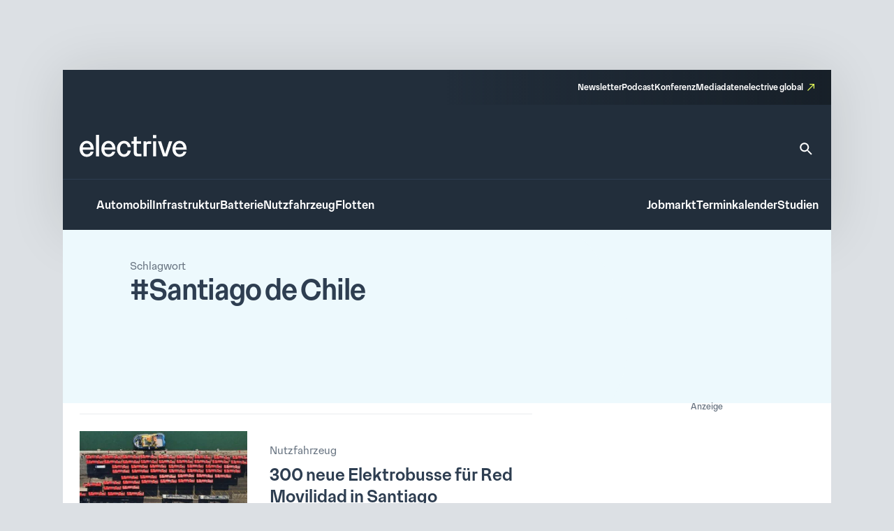

--- FILE ---
content_type: text/html; charset=UTF-8
request_url: https://www.electrive.net/tag/santiago-de-chile/
body_size: 15764
content:
<!doctype html><html lang="de" prefix="og: https://ogp.me/ns#"><head><meta charset="UTF-8">
<!--[if IE]><meta http-equiv="X-UA-Compatible" content="IE=edge,chrome=1"><![endif]--><meta name="viewport" content="width=device-width,initial-scale=1.0"><style>img:is([sizes="auto" i], [sizes^="auto," i]) { contain-intrinsic-size: 3000px 1500px }</style><title>Santiago de Chile Archives - electrive.net</title><meta name="robots" content="follow, noindex"/><meta property="og:locale" content="de_DE" /><meta property="og:type" content="article" /><meta property="og:title" content="Santiago de Chile Archives - electrive.net" /><meta property="og:url" content="https://www.electrive.net/tag/santiago-de-chile/" /><meta property="og:site_name" content="electrive.net" /><meta property="og:image" content="https://www.electrive.net/media/2023/09/cropped-electrive-reduced-logo-800x800px.png" /><meta property="og:image:secure_url" content="https://www.electrive.net/media/2023/09/cropped-electrive-reduced-logo-800x800px.png" /><meta property="og:image:width" content="512" /><meta property="og:image:height" content="512" /><meta property="og:image:type" content="image/png" /><meta name="twitter:card" content="summary_large_image" /><meta name="twitter:title" content="Santiago de Chile Archives - electrive.net" /><meta name="twitter:image" content="https://www.electrive.net/media/2023/09/cropped-electrive-reduced-logo-800x800px.png" /><meta name="twitter:label1" content="Beiträge" /><meta name="twitter:data1" content="16" /> <script type="application/ld+json" class="rank-math-schema-pro">{"@context":"https://schema.org","@graph":[{"@type":"Organization","@id":"https://www.electrive.net/#organization","name":"electrive"},{"@type":"WebSite","@id":"https://www.electrive.net/#website","url":"https://www.electrive.net","name":"electrive.net","publisher":{"@id":"https://www.electrive.net/#organization"},"inLanguage":"de"},{"@type":"CollectionPage","@id":"https://www.electrive.net/tag/santiago-de-chile/#webpage","url":"https://www.electrive.net/tag/santiago-de-chile/","name":"Santiago de Chile Archives - electrive.net","isPartOf":{"@id":"https://www.electrive.net/#website"},"inLanguage":"de"}]}</script> <link rel="alternate" type="application/rss+xml" title="electrive.net &raquo; Santiago de Chile Schlagwort-Feed" href="https://www.electrive.net/tag/santiago-de-chile/feed/" /><link data-optimized="1" rel='stylesheet' id='reset-css' href='https://www.electrive.net/wp-content/litespeed/css/681136245267c94b9cc7d25d946de54b.css?ver=de54b' media='all' /><link data-optimized="1" rel='stylesheet' id='wp-block-library-css' href='https://www.electrive.net/wp-content/litespeed/css/452e44df862b1dd0a3ed540f469edd8d.css?ver=edd8d' media='all' /><style id='filebird-block-filebird-gallery-style-inline-css'>ul.filebird-block-filebird-gallery{margin:auto!important;padding:0!important;width:100%}ul.filebird-block-filebird-gallery.layout-grid{display:grid;grid-gap:20px;align-items:stretch;grid-template-columns:repeat(var(--columns),1fr);justify-items:stretch}ul.filebird-block-filebird-gallery.layout-grid li img{border:1px solid #ccc;box-shadow:2px 2px 6px 0 rgba(0,0,0,.3);height:100%;max-width:100%;-o-object-fit:cover;object-fit:cover;width:100%}ul.filebird-block-filebird-gallery.layout-masonry{-moz-column-count:var(--columns);-moz-column-gap:var(--space);column-gap:var(--space);-moz-column-width:var(--min-width);columns:var(--min-width) var(--columns);display:block;overflow:auto}ul.filebird-block-filebird-gallery.layout-masonry li{margin-bottom:var(--space)}ul.filebird-block-filebird-gallery li{list-style:none}ul.filebird-block-filebird-gallery li figure{height:100%;margin:0;padding:0;position:relative;width:100%}ul.filebird-block-filebird-gallery li figure figcaption{background:linear-gradient(0deg,rgba(0,0,0,.7),rgba(0,0,0,.3) 70%,transparent);bottom:0;box-sizing:border-box;color:#fff;font-size:.8em;margin:0;max-height:100%;overflow:auto;padding:3em .77em .7em;position:absolute;text-align:center;width:100%;z-index:2}ul.filebird-block-filebird-gallery li figure figcaption a{color:inherit}</style><link data-optimized="1" rel='stylesheet' id='base-site-header-logo-css' href='https://www.electrive.net/wp-content/litespeed/css/f180f608d5809978470f4737e5b09e84.css?ver=09e84' media='all' /><link data-optimized="1" rel='stylesheet' id='base-site-header-menu-main-css' href='https://www.electrive.net/wp-content/litespeed/css/7dbd82a600d5bc86a5d12afad8d93aaf.css?ver=93aaf' media='all' /><link data-optimized="1" rel='stylesheet' id='base-site-header-menu-meta-css' href='https://www.electrive.net/wp-content/litespeed/css/16569607bbed5a40aae9a051ba72ee30.css?ver=2ee30' media='all' /><link data-optimized="1" rel='stylesheet' id='base-site-header-menu-popout-css' href='https://www.electrive.net/wp-content/litespeed/css/1ed881cc7b231860d49360d1c6fff9c3.css?ver=ff9c3' media='all' /><link data-optimized="1" rel='stylesheet' id='base-site-header-menu-secondary-css' href='https://www.electrive.net/wp-content/litespeed/css/abe20013e9f8054c86d32bd612f75deb.css?ver=75deb' media='all' /><link data-optimized="1" rel='stylesheet' id='base-site-header-overlay-trigger-css' href='https://www.electrive.net/wp-content/litespeed/css/8d494f3e8b0ba51d99e420506018c2bd.css?ver=8c2bd' media='all' /><link data-optimized="1" rel='stylesheet' id='module-base-site-header-css' href='https://www.electrive.net/wp-content/litespeed/css/fb63f4fba7fd46db18a8093dd0bc8db5.css?ver=c8db5' media='all' /><link data-optimized="1" rel='stylesheet' id='module-base-slick-library-css' href='https://www.electrive.net/wp-content/litespeed/css/61f7da6cfe2744055827979feb32f612.css?ver=2f612' media='all' /><link data-optimized="1" rel='stylesheet' id='module-button-css' href='https://www.electrive.net/wp-content/litespeed/css/e78ff1a17bf676e85e86de05720fda50.css?ver=fda50' media='all' /><link data-optimized="1" rel='stylesheet' id='module-faq-css' href='https://www.electrive.net/wp-content/litespeed/css/3822e8735828625d479596abb740ce94.css?ver=0ce94' media='all' /><link data-optimized="1" rel='stylesheet' id='module-gallery-css' href='https://www.electrive.net/wp-content/litespeed/css/9e7ba9955f7f9cb3a003e392d6247d29.css?ver=47d29' media='all' /><link data-optimized="1" rel='stylesheet' id='module-image-css' href='https://www.electrive.net/wp-content/litespeed/css/da02353c53083f6cd1614056e8ef35a0.css?ver=f35a0' media='all' /><link data-optimized="1" rel='stylesheet' id='theme-module-ad-spaces-css' href='https://www.electrive.net/wp-content/litespeed/css/a2521d8eb1b2896318404376d64dcdcc.css?ver=dcdcc' media='all' /><link data-optimized="1" rel='stylesheet' id='theme-module-blocks-css' href='https://www.electrive.net/wp-content/litespeed/css/8aac8c5168ed2e3229229751a3c64ccb.css?ver=64ccb' media='all' /><link data-optimized="1" rel='stylesheet' id='theme-module-events-css' href='https://www.electrive.net/wp-content/litespeed/css/9a7f33509e0c4e2c9fbb0c2f7eab3737.css?ver=b3737' media='all' /><link data-optimized="1" rel='stylesheet' id='theme-module-feedback-css' href='https://www.electrive.net/wp-content/litespeed/css/3e30514a56c4a13d3c41553c989b9d84.css?ver=b9d84' media='all' /><link data-optimized="1" rel='stylesheet' id='theme-module-footer-css' href='https://www.electrive.net/wp-content/litespeed/css/90f929457c6cfbae67eec07f0f93b176.css?ver=3b176' media='all' /><link data-optimized="1" rel='stylesheet' id='theme-module-header-css' href='https://www.electrive.net/wp-content/litespeed/css/e05f3679ce894eb0f5c48867fe9c8c36.css?ver=c8c36' media='all' /><link data-optimized="1" rel='stylesheet' id='theme-module-home-css' href='https://www.electrive.net/wp-content/litespeed/css/6c3a373a2a589c7d8938656c4a50c76f.css?ver=0c76f' media='all' /><link data-optimized="1" rel='stylesheet' id='theme-module-jobs-css' href='https://www.electrive.net/wp-content/litespeed/css/406f61766d22e5d074ea2d93abeccebc.css?ver=ccebc' media='all' /><link data-optimized="1" rel='stylesheet' id='theme-module-module-advanced-search-custom-css' href='https://www.electrive.net/wp-content/litespeed/css/81b7b6f4d27b61399f94e0a4c38cbba7.css?ver=cbba7' media='all' /><link data-optimized="1" rel='stylesheet' id='theme-module-module-faq-css' href='https://www.electrive.net/wp-content/litespeed/css/469db2449754c25e87d3acc98dd66d17.css?ver=66d17' media='all' /><link data-optimized="1" rel='stylesheet' id='theme-module-module-gallery-css' href='https://www.electrive.net/wp-content/litespeed/css/9c51ee2c96852a110b6bb04379a041ce.css?ver=041ce' media='all' /><link data-optimized="1" rel='stylesheet' id='theme-module-module-image-css' href='https://www.electrive.net/wp-content/litespeed/css/7ce90c769845ba9935e5595d7a150f0b.css?ver=50f0b' media='all' /><link data-optimized="1" rel='stylesheet' id='theme-module-module-richtext-css' href='https://www.electrive.net/wp-content/litespeed/css/e0751a6e8541c892435426ce93f260e5.css?ver=260e5' media='all' /><link data-optimized="1" rel='stylesheet' id='theme-module-newsletter-css' href='https://www.electrive.net/wp-content/litespeed/css/4c20f005d23da762cb2e80804bd9436f.css?ver=9436f' media='all' /><link data-optimized="1" rel='stylesheet' id='theme-module-newsletter-builder-css' href='https://www.electrive.net/wp-content/litespeed/css/d04f3d01058576f7d6cd28c6f6344d42.css?ver=44d42' media='all' /><link data-optimized="1" rel='stylesheet' id='theme-module-next-reads-css' href='https://www.electrive.net/wp-content/litespeed/css/4b107635840d637ff03f93fbf4b9af27.css?ver=9af27' media='all' /><link data-optimized="1" rel='stylesheet' id='theme-module-pages-css' href='https://www.electrive.net/wp-content/litespeed/css/d172b2c20f9ae1ed7969c081745a50f0.css?ver=a50f0' media='all' /><link data-optimized="1" rel='stylesheet' id='theme-module-posts-css' href='https://www.electrive.net/wp-content/litespeed/css/2c94e85e19e979ec57fed23a6484552b.css?ver=4552b' media='all' /><link data-optimized="1" rel='stylesheet' id='theme-module-studies-css' href='https://www.electrive.net/wp-content/litespeed/css/6e45727714a0da00f4e2acc1ccb62bec.css?ver=62bec' media='all' /><link data-optimized="1" rel='stylesheet' id='theme-module-table-css' href='https://www.electrive.net/wp-content/litespeed/css/ea7e5af74f2ccb122f264117ed034959.css?ver=34959' media='all' /><link data-optimized="1" rel='stylesheet' id='theme-module-events-submodule-teaser-css' href='https://www.electrive.net/wp-content/litespeed/css/8c2657afd17f71f75d4ab7e5b0c0c1fb.css?ver=0c1fb' media='all' /><link data-optimized="1" rel='stylesheet' id='theme-module-jobs-submodule-teaser-css' href='https://www.electrive.net/wp-content/litespeed/css/4d846e807e5da9ebc1034340c2cdcf56.css?ver=dcf56' media='all' /><link data-optimized="1" rel='stylesheet' id='theme-module-pages-submodule-live-css' href='https://www.electrive.net/wp-content/litespeed/css/dcdd6b220bf084bce47d55089cdc8e37.css?ver=c8e37' media='all' /><link data-optimized="1" rel='stylesheet' id='theme-module-pages-submodule-podcast-css' href='https://www.electrive.net/wp-content/litespeed/css/5b8e2ee4e88bb3c59d003dbb733aaae6.css?ver=aaae6' media='all' /><link data-optimized="1" rel='stylesheet' id='theme-module-posts-submodule-archive-css' href='https://www.electrive.net/wp-content/litespeed/css/d19cd169c796efe573f096bc8f646383.css?ver=46383' media='all' /><link data-optimized="1" rel='stylesheet' id='theme-module-posts-submodule-comments-css' href='https://www.electrive.net/wp-content/litespeed/css/4962e73ffcd0c9b0d75f10ba00ee8ae4.css?ver=e8ae4' media='all' /><link data-optimized="1" rel='stylesheet' id='theme-module-posts-submodule-sidebar-css' href='https://www.electrive.net/wp-content/litespeed/css/b4585a5e0225ff22b6181bb26f699967.css?ver=99967' media='all' /><link data-optimized="1" rel='stylesheet' id='theme-module-posts-submodule-single-css' href='https://www.electrive.net/wp-content/litespeed/css/c0240861fe3aeb930aab788afc7c2792.css?ver=c2792' media='all' /><link data-optimized="1" rel='stylesheet' id='theme-module-posts-submodule-teaser-css' href='https://www.electrive.net/wp-content/litespeed/css/6eb7c2070d85a99c401449f743a7ecb5.css?ver=7ecb5' media='all' /><link data-optimized="1" rel='stylesheet' id='theme-module-posts-submodule-video-player-css' href='https://www.electrive.net/wp-content/litespeed/css/66e5e28eacdb37657931173710dceb7a.css?ver=ceb7a' media='all' /><link data-optimized="1" rel='stylesheet' id='theme-module-seopress-submodule-breadcrumbs-css' href='https://www.electrive.net/wp-content/litespeed/css/48d93e52f7a5d26f84df42f311a43f36.css?ver=43f36' media='all' /><link data-optimized="1" rel='stylesheet' id='theme-module-studies-submodule-teaser-css' href='https://www.electrive.net/wp-content/litespeed/css/c12623eaff59be7f499a56f4ab552bd3.css?ver=52bd3' media='all' /><link data-optimized="1" rel='stylesheet' id='theme-module-theme-components-submodule-interactions-css' href='https://www.electrive.net/wp-content/litespeed/css/f251ceca04719dad7081c8190b7df075.css?ver=df075' media='all' /><link data-optimized="1" rel='stylesheet' id='theme-module-theme-components-submodule-pagination-css' href='https://www.electrive.net/wp-content/litespeed/css/dc64170587fa020414b8508a1e9314e1.css?ver=314e1' media='all' /><link data-optimized="1" rel='stylesheet' id='theme-module-theme-components-submodule-snackbar-css' href='https://www.electrive.net/wp-content/litespeed/css/546d0b8a73ed3719f45e2e9286b847ae.css?ver=847ae' media='all' /><link data-optimized="1" rel='stylesheet' id='theme-module-theme-components-submodule-tooltip-css' href='https://www.electrive.net/wp-content/litespeed/css/2cc7d0f07fd6bc21bb4a26c2e65a13fb.css?ver=a13fb' media='all' /><link data-optimized="1" rel='stylesheet' id='theme-module-theme-submodule-block-layout-css' href='https://www.electrive.net/wp-content/litespeed/css/e0c36266bcd07ee52daec1b8c58cb847.css?ver=cb847' media='all' /><link data-optimized="1" rel='stylesheet' id='theme-module-theme-submodule-block-spacing-css' href='https://www.electrive.net/wp-content/litespeed/css/8a81b37bedc3e385e0511a01ca073b17.css?ver=73b17' media='all' /><link data-optimized="1" rel='stylesheet' id='theme-style-css' href='https://www.electrive.net/wp-content/litespeed/css/7e7f6b5b9eb91e9c990dff435ba21083.css?ver=21083' media='all' /><link data-optimized="1" rel='stylesheet' id='print-css' href='https://www.electrive.net/wp-content/litespeed/css/f3630c1e6c48fcdcb9caf4fafaaa3453.css?ver=a3453' media='print' /><link data-optimized="1" rel='stylesheet' id='variables-css' href='https://www.electrive.net/wp-content/litespeed/css/53e49f79c8796798c5b3338f19bce71b.css?ver=ce71b' media='all' /> <script>window.gdprAppliesGlobally=true;if(!("cmp_id" in window)||window.cmp_id<1){window.cmp_id=0}if(!("cmp_cdid" in window)){window.cmp_cdid="80e80aab21047"}if(!("cmp_params" in window)){window.cmp_params=""}if(!("cmp_host" in window)){window.cmp_host="delivery.consentmanager.net"}if(!("cmp_cdn" in window)){window.cmp_cdn="cdn.consentmanager.net"}if(!("cmp_proto" in window)){window.cmp_proto="https:"}if(!("cmp_codesrc" in window)){window.cmp_codesrc="10"}window.cmp_getsupportedLangs=function(){var b=["DE","EN","FR","IT","NO","DA","FI","ES","PT","RO","BG","ET","EL","GA","HR","LV","LT","MT","NL","PL","SV","SK","SL","CS","HU","RU","SR","ZH","TR","UK","AR","BS"];if("cmp_customlanguages" in window){for(var a=0;a<window.cmp_customlanguages.length;a++){b.push(window.cmp_customlanguages[a].l.toUpperCase())}}return b};window.cmp_getRTLLangs=function(){var a=["AR"];if("cmp_customlanguages" in window){for(var b=0;b<window.cmp_customlanguages.length;b++){if("r" in window.cmp_customlanguages[b]&&window.cmp_customlanguages[b].r){a.push(window.cmp_customlanguages[b].l)}}}return a};window.cmp_getlang=function(j){if(typeof(j)!="boolean"){j=true}if(j&&typeof(cmp_getlang.usedlang)=="string"&&cmp_getlang.usedlang!==""){return cmp_getlang.usedlang}var g=window.cmp_getsupportedLangs();var c=[];var f=location.hash;var e=location.search;var a="languages" in navigator?navigator.languages:[];if(f.indexOf("cmplang=")!=-1){c.push(f.substr(f.indexOf("cmplang=")+8,2).toUpperCase())}else{if(e.indexOf("cmplang=")!=-1){c.push(e.substr(e.indexOf("cmplang=")+8,2).toUpperCase())}else{if("cmp_setlang" in window&&window.cmp_setlang!=""){c.push(window.cmp_setlang.toUpperCase())}else{if(a.length>0){for(var d=0;d<a.length;d++){c.push(a[d])}}}}}if("language" in navigator){c.push(navigator.language)}if("userLanguage" in navigator){c.push(navigator.userLanguage)}var h="";for(var d=0;d<c.length;d++){var b=c[d].toUpperCase();if(g.indexOf(b)!=-1){h=b;break}if(b.indexOf("-")!=-1){b=b.substr(0,2)}if(g.indexOf(b)!=-1){h=b;break}}if(h==""&&typeof(cmp_getlang.defaultlang)=="string"&&cmp_getlang.defaultlang!==""){return cmp_getlang.defaultlang}else{if(h==""){h="EN"}}h=h.toUpperCase();return h};(function(){var n=document;var p=n.getElementsByTagName;var q=window;var f="";var b="_en";if("cmp_getlang" in q){f=q.cmp_getlang().toLowerCase();if("cmp_customlanguages" in q){for(var h=0;h<q.cmp_customlanguages.length;h++){if(q.cmp_customlanguages[h].l.toUpperCase()==f.toUpperCase()){f="en";break}}}b="_"+f}function g(i,e){var t="";i+="=";var s=i.length;var d=location;if(d.hash.indexOf(i)!=-1){t=d.hash.substr(d.hash.indexOf(i)+s,9999)}else{if(d.search.indexOf(i)!=-1){t=d.search.substr(d.search.indexOf(i)+s,9999)}else{return e}}if(t.indexOf("&")!=-1){t=t.substr(0,t.indexOf("&"))}return t}var j=("cmp_proto" in q)?q.cmp_proto:"https:";if(j!="http:"&&j!="https:"){j="https:"}var k=("cmp_ref" in q)?q.cmp_ref:location.href;var r=n.createElement("script");r.setAttribute("data-cmp-ab","1");var c=g("cmpdesign","cmp_design" in q?q.cmp_design:"");var a=g("cmpregulationkey","cmp_regulationkey" in q?q.cmp_regulationkey:"");var o=g("cmpatt","cmp_att" in q?q.cmp_att:"");r.src=j+"//"+q.cmp_host+"/delivery/cmp.php?"+("cmp_id" in q&&q.cmp_id>0?"id="+q.cmp_id:"")+("cmp_cdid" in q?"&cdid="+q.cmp_cdid:"")+"&h="+encodeURIComponent(k)+(c!=""?"&cmpdesign="+encodeURIComponent(c):"")+(a!=""?"&cmpregulationkey="+encodeURIComponent(a):"")+(o!=""?"&cmpatt="+encodeURIComponent(o):"")+("cmp_params" in q?"&"+q.cmp_params:"")+(n.cookie.length>0?"&__cmpfcc=1":"")+"&l="+f.toLowerCase()+"&o="+(new Date()).getTime();r.type="text/javascript";r.async=true;if(n.currentScript&&n.currentScript.parentElement){n.currentScript.parentElement.appendChild(r)}else{if(n.body){n.body.appendChild(r)}else{var m=p("body");if(m.length==0){m=p("div")}if(m.length==0){m=p("span")}if(m.length==0){m=p("ins")}if(m.length==0){m=p("script")}if(m.length==0){m=p("head")}if(m.length>0){m[0].appendChild(r)}}}var r=n.createElement("script");r.src=j+"//"+q.cmp_cdn+"/delivery/js/cmp"+b+".min.js";r.type="text/javascript";r.setAttribute("data-cmp-ab","1");r.async=true;if(n.currentScript&&n.currentScript.parentElement){n.currentScript.parentElement.appendChild(r)}else{if(n.body){n.body.appendChild(r)}else{var m=p("body");if(m.length==0){m=p("div")}if(m.length==0){m=p("span")}if(m.length==0){m=p("ins")}if(m.length==0){m=p("script")}if(m.length==0){m=p("head")}if(m.length>0){m[0].appendChild(r)}}}})();window.cmp_addFrame=function(b){if(!window.frames[b]){if(document.body){var a=document.createElement("iframe");a.style.cssText="display:none";if("cmp_cdn" in window&&"cmp_ultrablocking" in window&&window.cmp_ultrablocking>0){a.src="//"+window.cmp_cdn+"/delivery/empty.html"}a.name=b;document.body.appendChild(a)}else{window.setTimeout(window.cmp_addFrame,10,b)}}};window.cmp_rc=function(h){var b=document.cookie;var f="";var d=0;while(b!=""&&d<100){d++;while(b.substr(0,1)==" "){b=b.substr(1,b.length)}var g=b.substring(0,b.indexOf("="));if(b.indexOf(";")!=-1){var c=b.substring(b.indexOf("=")+1,b.indexOf(";"))}else{var c=b.substr(b.indexOf("=")+1,b.length)}if(h==g){f=c}var e=b.indexOf(";")+1;if(e==0){e=b.length}b=b.substring(e,b.length)}return(f)};window.cmp_stub=function(){var a=arguments;__cmp.a=__cmp.a||[];if(!a.length){return __cmp.a}else{if(a[0]==="ping"){if(a[1]===2){a[2]({gdprApplies:gdprAppliesGlobally,cmpLoaded:false,cmpStatus:"stub",displayStatus:"hidden",apiVersion:"2.0",cmpId:31},true)}else{a[2](false,true)}}else{if(a[0]==="getUSPData"){a[2]({version:1,uspString:window.cmp_rc("")},true)}else{if(a[0]==="getTCData"){__cmp.a.push([].slice.apply(a))}else{if(a[0]==="addEventListener"||a[0]==="removeEventListener"){__cmp.a.push([].slice.apply(a))}else{if(a.length==4&&a[3]===false){a[2]({},false)}else{__cmp.a.push([].slice.apply(a))}}}}}}};window.cmp_gppstub=function(){var a=arguments;__gpp.q=__gpp.q||[];if(!a.length){return __gpp.q}var g=a[0];var f=a.length>1?a[1]:null;var e=a.length>2?a[2]:null;if(g==="ping"){return{gppVersion:"1.0",cmpStatus:"stub",cmpDisplayStatus:"hidden",apiSupport:["tcfeuv2","tcfva","usnat"],currentAPI:"",cmpId:31}}else{if(g==="addEventListener"){__gpp.e=__gpp.e||[];if(!("lastId" in __gpp)){__gpp.lastId=0}__gpp.lastId++;var c=__gpp.lastId;__gpp.e.push({id:c,callback:f});return{eventName:"listenerRegistered",listenerId:c,data:true,pingData:{gppVersion:"1.0",cmpStatus:"stub",cmpDisplayStatus:"hidden",apiSupport:[],currentAPI:"",cmpId:31}}}else{if(g==="removeEventListener"){var h=false;__gpp.e=__gpp.e||[];for(var d=0;d<__gpp.e.length;d++){if(__gpp.e[d].id==e){__gpp.e[d].splice(d,1);h=true;break}}return{eventName:"listenerRemoved",listenerId:e,data:h}}else{if(g==="hasSection"||g==="getSection"||g==="getField"||g==="getGPPString"){return null}else{__gpp.q.push([].slice.apply(a))}}}}};window.cmp_msghandler=function(d){var a=typeof d.data==="string";try{var c=a?JSON.parse(d.data):d.data}catch(f){var c=null}if(typeof(c)==="object"&&c!==null&&"__cmpCall" in c){var b=c.__cmpCall;window.__cmp(b.command,b.parameter,function(h,g){var e={__cmpReturn:{returnValue:h,success:g,callId:b.callId}};d.source.postMessage(a?JSON.stringify(e):e,"*")})}if(typeof(c)==="object"&&c!==null&&"__uspapiCall" in c){var b=c.__uspapiCall;window.__uspapi(b.command,b.version,function(h,g){var e={__uspapiReturn:{returnValue:h,success:g,callId:b.callId}};d.source.postMessage(a?JSON.stringify(e):e,"*")})}if(typeof(c)==="object"&&c!==null&&"__tcfapiCall" in c){var b=c.__tcfapiCall;window.__tcfapi(b.command,b.version,function(h,g){var e={__tcfapiReturn:{returnValue:h,success:g,callId:b.callId}};d.source.postMessage(a?JSON.stringify(e):e,"*")},b.parameter)}if(typeof(c)==="object"&&c!==null&&"__gppCall" in c){var b=c.__gppCall;window.__gpp(b.command,function(h,g){var e={__gppReturn:{returnValue:h,success:g,callId:b.callId}};d.source.postMessage(a?JSON.stringify(e):e,"*")},b.parameter,"version" in b?b.version:1)}};window.cmp_setStub=function(a){if(!(a in window)||(typeof(window[a])!=="function"&&typeof(window[a])!=="object"&&(typeof(window[a])==="undefined"||window[a]!==null))){window[a]=window.cmp_stub;window[a].msgHandler=window.cmp_msghandler;window.addEventListener("message",window.cmp_msghandler,false)}};window.cmp_setGppStub=function(a){if(!(a in window)||(typeof(window[a])!=="function"&&typeof(window[a])!=="object"&&(typeof(window[a])==="undefined"||window[a]!==null))){window[a]=window.cmp_gppstub;window[a].msgHandler=window.cmp_msghandler;window.addEventListener("message",window.cmp_msghandler,false)}};window.cmp_addFrame("__cmpLocator");if(!("cmp_disableusp" in window)||!window.cmp_disableusp){window.cmp_addFrame("__uspapiLocator")}if(!("cmp_disabletcf" in window)||!window.cmp_disabletcf){window.cmp_addFrame("__tcfapiLocator")}if(!("cmp_disablegpp" in window)||!window.cmp_disablegpp){window.cmp_addFrame("__gppLocator")}window.cmp_setStub("__cmp");if(!("cmp_disabletcf" in window)||!window.cmp_disabletcf){window.cmp_setStub("__tcfapi")}if(!("cmp_disableusp" in window)||!window.cmp_disableusp){window.cmp_setStub("__uspapi")}if(!("cmp_disablegpp" in window)||!window.cmp_disablegpp){window.cmp_setGppStub("__gpp")};</script><link rel="https://api.w.org/" href="https://www.electrive.net/wp-json/" /><link rel="alternate" title="JSON" type="application/json" href="https://www.electrive.net/wp-json/wp/v2/tags/10122" />
 <script data-cmp-ab="1" type="text/javascript">// var et_pagename = "";
        // var et_areas = "";</script> <script
        data-cmp-ab="1"
        id="_etLoader"
        type="text/javascript"
        charset="UTF-8"
        data-block-cookies="true"
        data-secure-code="5Hmv8K"
        src="//code.etracker.com/code/e.js"
        async></script>  <script
        async
        type="text/plain"
        class="cmplazyload"
        data-cmp-block="contentpass"
        data-cmp-purpose="c52"
        data-cmp-src="https://securepubads.g.doubleclick.net/tag/js/gpt.js" ></script> <script
        async
        type="text/plain"
        class="cmplazyload"
        data-cmp-block="contentpass"
        data-cmp-purpose="c52"
        data-cmp-src="https://tags.refinery89.com/electrivenet.js" ></script> <script>window.googletag = window.googletag || {cmd: []};
  googletag.cmd.push(function() {
    googletag.defineSlot('/21776436690/Homepage_Top', [[1125, 90], [728, 90]], 'div-gpt-ad-1694424186027-0').addService(googletag.pubads());
    googletag.defineSlot('/21776436690/AllPages_Skyscraper_links', [[160, 600], [120, 600]], 'div-gpt-ad-1694424270255-0').addService(googletag.pubads());
    googletag.defineSlot('/21776436690/AllPages_Skyscraper_rechts', [[120, 600], [160, 600]], 'div-gpt-ad-1694424328100-0').addService(googletag.pubads());
    googletag.defineSlot('/21776436690/Seitenspalte_1', [300, 250], 'div-gpt-ad-1694424417974-0').addService(googletag.pubads());
    googletag.defineSlot('/21776436690/Content_1', [[300, 450], [500, 400], [970, 250], [300, 250], [728, 90]], 'div-gpt-ad-1694424470664-0').addService(googletag.pubads());
    googletag.defineSlot('/21776436690/Content_2', [[300, 250], [500, 400], [300, 450]], 'div-gpt-ad-1697100849470-0').addService(googletag.pubads()); //das ist so KORREKT! //
    googletag.defineSlot('/21776436690/Seitenspalte_2', [300, 250], 'div-gpt-ad-1694424519611-0').addService(googletag.pubads());
    googletag.pubads().enableSingleRequest();
    googletag.enableServices();
  });</script> <link rel="icon" href="https://www.electrive.net/media/2023/09/cropped-electrive-reduced-logo-800x800px-180x180.png" sizes="32x32" /><link rel="icon" href="https://www.electrive.net/media/2023/09/cropped-electrive-reduced-logo-800x800px-400x400.png" sizes="192x192" /><link rel="apple-touch-icon" href="https://www.electrive.net/media/2023/09/cropped-electrive-reduced-logo-800x800px-180x180.png" /><meta name="msapplication-TileImage" content="https://www.electrive.net/media/2023/09/cropped-electrive-reduced-logo-800x800px-400x400.png" /></head><body class="archive tag tag-santiago-de-chile tag-10122 wp-custom-logo wp-embed-responsive wp-theme-electrive is-platform-net"><header class="base-site-header" id="top"><a class="skip-link screen-reader-text" href="#main-content">Zum Inhalt springen</a><div class="base-site-header-bar"><div class="base-site-header__menu-meta"><nav class="base-site-header__menu-meta-nav"><ul id="menu-metamenue" class="menu"><li id="menu-item-312238" class="menu-item menu-item-type-post_type menu-item-object-page menu-item-312238"><a href="https://www.electrive.net/newsletter/">Newsletter</a></li><li id="menu-item-424913" class="menu-item menu-item-type-post_type menu-item-object-page menu-item-424913"><a href="https://www.electrive.net/podcast/">Podcast</a></li><li id="menu-item-315922" class="menu-item menu-item-type-post_type menu-item-object-page menu-item-315922"><a href="https://www.electrive.net/live/">Konferenz</a></li><li id="menu-item-312239" class="menu-item menu-item-type-post_type menu-item-object-page menu-item-312239"><a href="https://www.electrive.net/werbung/">Mediadaten</a></li><li id="menu-item-312244" class="menu-item menu-item-type-custom menu-item-object-custom menu-item-312244"><a target="_blank" href="https://www.electrive.com">electrive global</a></li></ul></nav></div><div class="base-site-header-bar-row"><div class="base-site-header__logo">
<a href="https://www.electrive.net"><figure>
<img src="https://www.electrive.net/media/2023/09/Electrive-Product-Logo.svg" alt="electrive.net"><figcaption>Leitmedium der Elektromobilität</figcaption></figure>
</a></div>
<a class="base-site-header__search" href="https://www.electrive.net/suche/" aria-label="Suche">
<svg xmlns="http://www.w3.org/2000/svg" width="32" height="32" viewBox="0 0 32 32" fill="none">
<path d="M21.0068 19.0065H19.9534L19.5801 18.6465C20.8868 17.1265 21.6734 15.1532 21.6734 13.0065C21.6734 8.21984 17.7934 4.33984 13.0068 4.33984C8.22009 4.33984 4.34009 8.21984 4.34009 13.0065C4.34009 17.7932 8.22009 21.6732 13.0068 21.6732C15.1534 21.6732 17.1268 20.8865 18.6468 19.5798L19.0068 19.9532V21.0065L25.6734 27.6598L27.6601 25.6732L21.0068 19.0065ZM13.0068 19.0065C9.68675 19.0065 7.00675 16.3265 7.00675 13.0065C7.00675 9.68651 9.68675 7.00651 13.0068 7.00651C16.3268 7.00651 19.0068 9.68651 19.0068 13.0065C19.0068 16.3265 16.3268 19.0065 13.0068 19.0065Z" fill="white"></path>
</svg>
</a></div><div class="base-site-header-bar-row"><div class="base-site-header__menu-popout" id="popout">
<a class="base-site-header__menu-popout-trigger" href="#popout">Alle Kategorien</a>
<a class="base-site-header__menu-popout-trigger" href="#">Alle Kategorien</a><nav class="base-site-header__menu-popout-nav"><ul id="menu-alle-kategorien" class="menu"><li id="menu-item-312420" class="menu-item menu-item-type-taxonomy menu-item-object-category menu-item-312420"><a href="https://www.electrive.net/category/brennstoffzelle/">Brennstoffzelle</a></li><li id="menu-item-312330" class="menu-item menu-item-type-taxonomy menu-item-object-category menu-item-312330"><a href="https://www.electrive.net/category/off-highway/">Off-Highway</a></li><li id="menu-item-312333" class="menu-item menu-item-type-taxonomy menu-item-object-category menu-item-312333"><a href="https://www.electrive.net/category/zweirad/">Zweirad</a></li><li id="menu-item-312331" class="menu-item menu-item-type-taxonomy menu-item-object-category menu-item-312331"><a href="https://www.electrive.net/category/politik/">Politik</a></li><li id="menu-item-312328" class="menu-item menu-item-type-taxonomy menu-item-object-category menu-item-312328"><a href="https://www.electrive.net/category/luftfahrt/">Luftfahrt</a></li><li id="menu-item-312421" class="menu-item menu-item-type-taxonomy menu-item-object-category menu-item-312421"><a href="https://www.electrive.net/category/daten/">Daten</a></li><li id="menu-item-312332" class="menu-item menu-item-type-taxonomy menu-item-object-category menu-item-312332"><a href="https://www.electrive.net/category/wasser/">Wasser</a></li><li id="menu-item-312422" class="menu-item menu-item-type-taxonomy menu-item-object-category menu-item-312422"><a href="https://www.electrive.net/category/karriere/">Karriere</a></li><li id="menu-item-381659" class="menu-item menu-item-type-taxonomy menu-item-object-category menu-item-381659"><a href="https://www.electrive.net/category/autonomes-fahren/">Autonomes Fahren</a></li></ul></nav></div><div class="base-site-header__menu-main"><nav class="base-site-header__menu-main-nav"><ul id="menu-hauptmenue" class="menu"><li id="menu-item-312233" class="menu-item menu-item-type-taxonomy menu-item-object-category menu-item-312233"><a href="https://www.electrive.net/category/automobil/">Automobil</a></li><li id="menu-item-312423" class="menu-item menu-item-type-taxonomy menu-item-object-category menu-item-312423"><a href="https://www.electrive.net/category/energie-infrastruktur/">Infrastruktur</a></li><li id="menu-item-312428" class="menu-item menu-item-type-taxonomy menu-item-object-category menu-item-312428"><a href="https://www.electrive.net/category/speichertechnik/">Batterie</a></li><li id="menu-item-312237" class="menu-item menu-item-type-taxonomy menu-item-object-category menu-item-312237"><a href="https://www.electrive.net/category/nutzfahrzeug/">Nutzfahrzeug</a></li><li id="menu-item-312235" class="menu-item menu-item-type-taxonomy menu-item-object-category menu-item-312235"><a href="https://www.electrive.net/category/flotten/">Flotten</a></li></ul></nav></div><div class="base-site-header__menu-secondary"><nav class="base-site-header__menu-secondary-nav"><ul id="menu-zweitmenue" class="menu"><li id="menu-item-312250" class="is-jobs menu-item menu-item-type-custom menu-item-object-custom menu-item-312250"><a href="https://www.electrive.net/jobs/">Jobmarkt</a></li><li id="menu-item-316041" class="is-events menu-item menu-item-type-custom menu-item-object-custom menu-item-316041"><a href="https://www.electrive.net/terminkalender/">Terminkalender</a></li><li id="menu-item-312252" class="is-studies menu-item menu-item-type-custom menu-item-object-custom menu-item-312252"><a href="https://www.electrive.net/studies/">Studien</a></li></ul></nav></div>
<a
class="base-site-header__overlay-trigger"
href="#overlay"
aria-label="Overlay öffnen"
></a></div></div><div inert class="base-site-header-overlay" id="overlay">
<a
class="base-site-header__overlay-trigger"
href="#"
aria-label="Overlay schließen"
></a><div class="base-site-header-overlay-inner"><div class="base-site-header__menu-main"><nav class="base-site-header__menu-main-nav"><ul id="menu-hauptmenue-1" class="menu"><li class="menu-item menu-item-type-taxonomy menu-item-object-category menu-item-312233"><a href="https://www.electrive.net/category/automobil/">Automobil</a></li><li class="menu-item menu-item-type-taxonomy menu-item-object-category menu-item-312423"><a href="https://www.electrive.net/category/energie-infrastruktur/">Infrastruktur</a></li><li class="menu-item menu-item-type-taxonomy menu-item-object-category menu-item-312428"><a href="https://www.electrive.net/category/speichertechnik/">Batterie</a></li><li class="menu-item menu-item-type-taxonomy menu-item-object-category menu-item-312237"><a href="https://www.electrive.net/category/nutzfahrzeug/">Nutzfahrzeug</a></li><li class="menu-item menu-item-type-taxonomy menu-item-object-category menu-item-312235"><a href="https://www.electrive.net/category/flotten/">Flotten</a></li></ul></nav></div><div class="base-site-header__menu-popout" id="popout">
<a class="base-site-header__menu-popout-trigger" href="#popout">Alle Kategorien</a>
<a class="base-site-header__menu-popout-trigger" href="#">Alle Kategorien</a><nav class="base-site-header__menu-popout-nav"><ul id="menu-alle-kategorien-1" class="menu"><li class="menu-item menu-item-type-taxonomy menu-item-object-category menu-item-312420"><a href="https://www.electrive.net/category/brennstoffzelle/">Brennstoffzelle</a></li><li class="menu-item menu-item-type-taxonomy menu-item-object-category menu-item-312330"><a href="https://www.electrive.net/category/off-highway/">Off-Highway</a></li><li class="menu-item menu-item-type-taxonomy menu-item-object-category menu-item-312333"><a href="https://www.electrive.net/category/zweirad/">Zweirad</a></li><li class="menu-item menu-item-type-taxonomy menu-item-object-category menu-item-312331"><a href="https://www.electrive.net/category/politik/">Politik</a></li><li class="menu-item menu-item-type-taxonomy menu-item-object-category menu-item-312328"><a href="https://www.electrive.net/category/luftfahrt/">Luftfahrt</a></li><li class="menu-item menu-item-type-taxonomy menu-item-object-category menu-item-312421"><a href="https://www.electrive.net/category/daten/">Daten</a></li><li class="menu-item menu-item-type-taxonomy menu-item-object-category menu-item-312332"><a href="https://www.electrive.net/category/wasser/">Wasser</a></li><li class="menu-item menu-item-type-taxonomy menu-item-object-category menu-item-312422"><a href="https://www.electrive.net/category/karriere/">Karriere</a></li><li class="menu-item menu-item-type-taxonomy menu-item-object-category menu-item-381659"><a href="https://www.electrive.net/category/autonomes-fahren/">Autonomes Fahren</a></li></ul></nav></div><div class="base-site-header__menu-secondary"><nav class="base-site-header__menu-secondary-nav"><ul id="menu-zweitmenue-1" class="menu"><li class="is-jobs menu-item menu-item-type-custom menu-item-object-custom menu-item-312250"><a href="https://www.electrive.net/jobs/">Jobmarkt</a></li><li class="is-events menu-item menu-item-type-custom menu-item-object-custom menu-item-316041"><a href="https://www.electrive.net/terminkalender/">Terminkalender</a></li><li class="is-studies menu-item menu-item-type-custom menu-item-object-custom menu-item-312252"><a href="https://www.electrive.net/studies/">Studien</a></li></ul></nav></div><div class="base-site-header__menu-meta"><nav class="base-site-header__menu-meta-nav"><ul id="menu-metamenue-1" class="menu"><li class="menu-item menu-item-type-post_type menu-item-object-page menu-item-312238"><a href="https://www.electrive.net/newsletter/">Newsletter</a></li><li class="menu-item menu-item-type-post_type menu-item-object-page menu-item-424913"><a href="https://www.electrive.net/podcast/">Podcast</a></li><li class="menu-item menu-item-type-post_type menu-item-object-page menu-item-315922"><a href="https://www.electrive.net/live/">Konferenz</a></li><li class="menu-item menu-item-type-post_type menu-item-object-page menu-item-312239"><a href="https://www.electrive.net/werbung/">Mediadaten</a></li><li class="menu-item menu-item-type-custom menu-item-object-custom menu-item-312244"><a target="_blank" href="https://www.electrive.com">electrive global</a></li></ul></nav></div></div></div> <script>(function () {
      var overlay = document.getElementById('overlay');
      if (!overlay) return;

      // Match SCSS $mediaqueries 'mobile-and-tablet' (max-width: 999px)
      var query = '(max-width: 999px)';
      var mql = window.matchMedia(query);

      function applyInertState() {
        if (mql.matches) {
          // Mobile: ensure overlay is interactive
          overlay.removeAttribute('inert');
          overlay.removeAttribute('aria-hidden');
        } else {
          // Desktop: keep overlay inert until explicitly opened
          overlay.setAttribute('inert', '');
          overlay.setAttribute('aria-hidden', 'true');
        }
      }

      // Apply immediately and keep in sync with viewport changes
      applyInertState();
      if (typeof mql.addEventListener === 'function') {
        mql.addEventListener('change', applyInertState);
      } else if (typeof mql.addListener === 'function') {
        // Safari/older browsers
        mql.addListener(applyInertState);
      }
      window.addEventListener('resize', applyInertState, { passive: true });
    })();</script> </header> <script>// Ensure a main content landmark id exists for the skip link target
(function(){
  var target = document.getElementById('main-content');
  if(!target){
    var first = document.querySelector('.site-layout-container');
    if(first && !first.id){
      first.id = 'main-content';
    }
  }
})();</script> <div class="header-print" style="display:none">
<img src="https://www.electrive.net/wp-content/themes/electrive/modules/header/assets/electrive-black.jpg" alt="Logo"></div><main id="main-content" tabindex="-1" class="post-412426 post type-post status-publish format-standard has-post-thumbnail hentry category-nutzfahrzeug tag-bev tag-chile tag-e-busse tag-oepnv tag-red-movilidad tag-santiago-de-chile tag-suedamerika tag-zhongtong-bus"><article class="site-layout-container"><header class="posts__archive__header has-layout-reset is-archive-tag"><div class="content"><div class="overline">Schlagwort</div><h1 class="title"><span class="do-not-translate">#</span>Santiago de Chile</h1><div class="introtext"></div></div></header><div class="posts__archive has-layout-reset"><section class="listing">
<a href="https://www.electrive.net/2025/05/14/300-neue-elektrobusse-fuer-red-movilidad-in-santiago/" title="300 neue Elektrobusse für Red Movilidad in Santiago" class="posts__teaser-box is-size-m is-format-standard"><div class="image"><figure>
<img width="400" height="267" src="https://www.electrive.net/media/2025/05/zhongtong-elektrobus-electric-bus-mtt-chile-2025-01-1-400x267.jpg.webp" class="attachment-medium size-medium" alt="Zhongtong elektrobus electric bus mtt chile" decoding="async" fetchpriority="high" loading="eager" /></figure></div><div class="content"><div class="posts__meta meta"><span class="category meta-term">Nutzfahrzeug</span></div><h2 class="title">300 neue Elektrobusse für Red Movilidad in Santiago</h2><div class="date post-published-date" data-published="2025-05-14T14:00:00+02:00">14.05.2025</div></div>
</a><a href="https://www.electrive.net/2024/06/27/renault-trucks-verkauft-erstmals-e-lkw-jenseits-von-europa/" title="Renault Trucks verkauft erstmals E-Lkw jenseits von Europa" class="posts__teaser-box is-size-m is-format-standard"><div class="image"><figure>
<img width="400" height="267" src="https://www.electrive.net/media/2024/06/renault-trucks-e-tech-chile-04-400x267.jpg.webp" class="attachment-medium size-medium" alt="renault trucks e tech chile 04" decoding="async" loading="eager" /></figure></div><div class="content"><div class="posts__meta meta"><span class="category meta-term">Nutzfahrzeug</span></div><h2 class="title">Renault Trucks verkauft erstmals E-Lkw jenseits von Europa</h2><div class="date post-published-date" data-published="2024-06-27T12:30:16+02:00">27.06.2024</div></div>
</a><a href="https://www.electrive.net/2024/01/16/yutong-liefert-214-elektrobusse-nach-santiago-de-chile/" title="Yutong liefert 214 Elektrobusse nach Santiago de Chile" class="posts__teaser-box is-size-m is-format-standard"><div class="image"><figure>
<img width="400" height="267" src="https://www.electrive.net/media/2024/01/yutong-elektrobus-electric-bus-santiago-de-chile-2023-01-min-400x267.jpg.webp" class="attachment-medium size-medium" alt="Yutong elektrobus electric bus santiago de chile min" decoding="async" loading="eager" /></figure></div><div class="content"><div class="posts__meta meta"><span class="category meta-term">Nutzfahrzeug</span></div><h2 class="title">Yutong liefert 214 Elektrobusse nach Santiago de Chile</h2><div class="date post-published-date" data-published="2024-01-16T14:53:14+01:00">16.01.2024</div></div>
</a><a href="https://www.electrive.net/2023/10/23/e-bus-von-volvo-in-suedamerika-im-einsatz/" title="E-Bus von Volvo in Südamerika im Einsatz" class="posts__teaser-box is-size-m is-format-standard"><div class="image"><figure>
<img width="400" height="267" src="https://www.electrive.net/media/2023/10/volvo-buses-bzl-electric-brasilien-curitiba-400x267.jpg.webp" class="attachment-medium size-medium" alt="Volvo buses bzl electric brasilien curitiba" decoding="async" loading="eager" /></figure></div><div class="content"><div class="posts__meta meta"><span class="category meta-term">Flotten</span></div><h2 class="title">E-Bus von Volvo in Südamerika im Einsatz</h2><div class="date post-published-date" data-published="2023-10-23T14:04:39+02:00">23.10.2023</div></div>
</a><a href="https://www.electrive.net/2022/08/11/foton-liefert-ueber-1-000-e-busse-nach-chile/" title="Foton liefert über 1.000 E-Busse nach Chile" class="posts__teaser-box is-size-m is-format-none"><div class="image"><figure>
<img width="400" height="200" src="https://www.electrive.net/media/2022/08/foton-elekrobus-electric-bus-chile-2022-01-400x200.png.webp" class="attachment-medium size-medium" alt="Foton elekrobus electric bus chile" decoding="async" loading="eager" /></figure></div><div class="content"><div class="posts__meta meta"><span class="category meta-term">Flotten</span></div><h2 class="title">Foton liefert über 1.000 E-Busse nach Chile</h2><div class="date post-published-date" data-published="2022-08-11T13:17:22+02:00">11.08.2022</div></div>
</a><div class="adbar"><div id='div-gpt-ad-1697100849470-0' style='min-width: 300px; min-height: 250px;'> <script>googletag.cmd.push(function() {
            googletag.display('div-gpt-ad-1697100849470-0');
          });</script> </div></div>
<a href="https://www.electrive.net/2021/08/12/chile-santiago-nimmt-byd-50-e-taxis-des-typs-e5-ab/" title="Chile: Santiago nimmt BYD 50 E-Taxis des Typs e5 ab" class="posts__teaser-box is-size-m is-format-none"><div class="image"><figure>
<img width="400" height="200" src="https://www.electrive.net/media/2021/08/BYD_e5_Chile_Santiago-400x200.jpg.webp" class="attachment-medium size-medium" alt="BYD e5 Chile Santiago" decoding="async" loading="eager" /></figure></div><div class="content"><div class="posts__meta meta"><span class="category meta-term">Flotten</span></div><h2 class="title">Chile: Santiago nimmt BYD 50 E-Taxis des Typs e5 ab</h2><div class="date post-published-date" data-published="2021-08-12T14:28:28+02:00">12.08.2021</div></div>
</a><a href="https://www.electrive.net/2020/06/30/santiago-de-chile-empfaengt-weitere-150-e-busse-von-byd/" title="Santiago de Chile empfängt weitere 150 E-Busse von BYD" class="posts__teaser-box is-size-m is-format-none"><div class="image"><figure>
<img width="400" height="200" src="https://www.electrive.net/media/2020/06/santiago-de-chile-byd-elektrobus-electric-bus-2020-02-min-400x200.png.webp" class="attachment-medium size-medium" alt="Santiago de chile byd elektrobus electric bus min" decoding="async" loading="eager" /></figure></div><div class="content"><div class="posts__meta meta"><span class="category meta-term">Flotten</span></div><h2 class="title">Santiago de Chile empfängt weitere 150 E-Busse von BYD</h2><div class="date post-published-date" data-published="2020-06-30T13:20:24+02:00">30.06.2020</div></div>
</a><a href="https://www.electrive.net/2020/04/07/zebra-elektrobus-offensive-in-lateinamerika/" title="ZEBRA: Elektrobus-Offensive in Lateinamerika" class="posts__teaser-box is-size-m is-format-none"><div class="image"><figure>
<img width="400" height="200" src="https://www.electrive.net/media/2019/12/yutong-mexico-city-mexiko-stadt-2019-01-min-400x200.png.webp" class="attachment-medium size-medium" alt="yutong-mexico-city-mexiko-stadt-2019-01-min" decoding="async" loading="eager" /></figure></div><div class="content"><div class="posts__meta meta"><span class="category meta-term">Flotten</span></div><h2 class="title">ZEBRA: Elektrobus-Offensive in Lateinamerika</h2><div class="date post-published-date" data-published="2020-04-07T16:27:05+02:00">07.04.2020</div></div>
</a><a href="https://www.electrive.net/2020/01/19/formel-e-premierensieg-fuer-bmws-maximilian-guenther-in-santiago/" title="Formel E: Premierensieg für BMW’s Maximilian Günther in Santiago" class="posts__teaser-box is-size-m is-format-none"><div class="image"><figure>
<img width="400" height="200" src="https://www.electrive.net/media/2020/01/fia-formel-e-formula-e-season-6-santiago-de-chile-2020-05-min-400x200.png.webp" class="attachment-medium size-medium" alt="Fia formel e formula e season santiago de chile min" decoding="async" loading="eager" /></figure></div><div class="content"><div class="posts__meta meta"><span class="category meta-term">Automobil</span></div><h2 class="title">Formel E: Premierensieg für BMW’s Maximilian Günther in Santiago</h2><div class="date post-published-date" data-published="2020-01-19T12:33:02+01:00">19.01.2020</div></div>
</a></section><section class="sidebar"><div class="posts__sidebar is-sidebar-1"><div id='div-gpt-ad-1694424417974-0' style='min-width: 300px; min-height: 250px;'> <script>googletag.cmd.push(function() {
            googletag.display('div-gpt-ad-1694424417974-0');
          });</script> </div><div class="posts__sidebar__box site-newsletter is-box-newsletter" id="section-signupform" data-template="newsletter-sidebar-all-net"><h3 class="title">Die führenden Newsletter der eMobility Branche – kostenlos aus Berlin!</h3><form action="https://utf8ssl.mailemm.com/form.do" method="post" name="input" accept-charset="UTF-8" id="register-for-newsletter"><input name="agnCI" value="651" type="hidden">
<input name="agnFN" value="webConfirm" type="hidden">
<input name="DATASOURCE_ID" value="44452" type="hidden">
<input name="MAILTYPE" value="1" type="hidden">
<input class="input-text is-on-dark company" id="COMPANY" name="COMPANY" type="hidden" placeholder="Firma"><div class="h-captcha" data-sitekey="1594bcb2-554c-4074-8d56-6f3cc28c96ba" data-size="invisible"></div><div class="listing"><div class="item">
<label class="checkbox-container">
<input name="agnMAILINGLIST" value="6945" type="hidden">
<input type="checkbox" name="agnSUBSCRIBE" value="1" checked="checked" aria-labelledby="nl-sidebar-today-title" aria-describedby="nl-sidebar-today-subline">
<span class="checkmark"></span><h3 class="title" id="nl-sidebar-today-title">electrive TODAY</h3>
<span class="subline" id="nl-sidebar-today-subline">werktäglich, Mo-Fr</span><p class="introtext">Das Weltgeschehen der Elektromobilität: Alles, was die Branche bewegt – kurz, kompakt und kostenlos.</p>
<a href="https://www.electrive.net/newsletter-today/" class="link">Mehr erfahren</a>
</label></div><div class="item">
<label class="checkbox-container">
<input name="agnMAILINGLIST_1" value="30502" type="hidden">
<input type="checkbox" name="agnSUBSCRIBE_1" value="1" aria-labelledby="nl-sidebar-fleet-title" aria-describedby="nl-sidebar-fleet-subline">
<span class="checkmark"></span><h3 class="title" id="nl-sidebar-fleet-title">electrive FLEET</h3>
<span class="subline" id="nl-sidebar-fleet-subline">Dienstag</span><p class="introtext">Elektromobilität für Flotten-Profis: Praktisches Wissen, Fahrberichte und spannende Projekte.</p>
<a href="https://www.electrive.net/newsletter-fleet/" class="link">Mehr erfahren</a>
</label></div><div class="item">
<label class="checkbox-container">
<input name="agnMAILINGLIST_3" value="30504" type="hidden">
<input type="checkbox" name="agnSUBSCRIBE_3" value="1" aria-labelledby="nl-sidebar-commercial-title" aria-describedby="nl-sidebar-commercial-subline">
<span class="checkmark"></span><h3 class="title" id="nl-sidebar-commercial-title">electrive COMMERCIAL</h3>
<span class="subline" id="nl-sidebar-commercial-subline">Donnerstag</span><p class="introtext">Elektromobilität in XXL – alles über elektrische Busse und Trucks. Und die nötige Infrastruktur.</p>
<a href="https://www.electrive.net/newsletter-commercial/" class="link">Mehr erfahren</a>
</label></div></div><div class="contact contact__name">
<label for="FIRSTNAME" class="screen-reader-text">Vorname</label>
<input class="input-text" id="FIRSTNAME" name="FIRSTNAME" type="text" placeholder="Vorname" required>
<label for="LASTNAME" class="screen-reader-text">Nachname</label>
<input class="input-text" id="LASTNAME" name="LASTNAME" type="text" placeholder="Nachname" required></div><div class="contact contact__email">
<label for="EMAIL" class="screen-reader-text">E-Mail-Adresse</label>
<input class="input-text" id="EMAIL" name="EMAIL" type="email" placeholder="E-Mail-Adresse" required></div><div class="privacy">
<label class="checkbox-container">
<input type="checkbox" required aria-describedby="privacy-help-sidebar-all-net">
<span class="checkmark"></span>
<span class="info">Hiermit akzeptiere ich die <a href="https://www.electrive.net/datenschutz/">Datenschutzbestimmungen</a></span>
</label><p id="privacy-help-sidebar-all-net" class="screen-reader-text">Erforderlich für die Anmeldung.</p></div><div class="submit">
<button type="submit" class="input-button has-icon-email">Jetzt abonnieren!</button></div></form> <script
    async
    type="text/plain"
    class="cmplazyload"
    data-cmp-purpose="c51"
    data-cmp-src="https://js.hcaptcha.com/1/api.js" ></script> </div></div></section></div><div class="adbar has-layout-reset"><div id='div-gpt-ad-1694424470664-0' style='min-width: 300px; min-height: 90px;'> <script>googletag.cmd.push(function() {
            googletag.display('div-gpt-ad-1694424470664-0');
          });</script> </div></div><div class="posts__archive has-layout-reset"><section class="listing">
<a href="https://www.electrive.net/2019/10/21/chile-elektrischer-buskorridor-in-santiago-eroeffnet/" title="Chile: Elektrischer Buskorridor in Santiago eröffnet" class="posts__teaser-box is-size-m is-format-none"><div class="image"><figure>
<img width="400" height="200" src="https://www.electrive.net/media/2019/10/byd-elektrobus-electric-bus-santiago-de-chile-2019-001-min-400x200.png.webp" class="attachment-medium size-medium" alt="byd-elektrobus-electric-bus-santiago-de-chile-2019-001-min" decoding="async" loading="eager" /></figure></div><div class="content"><div class="posts__meta meta"><span class="category meta-term">Flotten</span></div><h2 class="title">Chile: Elektrischer Buskorridor in Santiago eröffnet</h2><div class="date post-published-date" data-published="2019-10-21T13:33:52+02:00">21.10.2019</div></div>
</a><a href="https://www.electrive.net/2019/06/13/byd-liefert-weitere-183-e-busse-nach-santiago-de-chile/" title="BYD liefert weitere 183 E-Busse nach Santiago de Chile" class="posts__teaser-box is-size-m is-format-none"><div class="image"><figure>
<img width="400" height="200" src="https://www.electrive.net/media/2019/06/byd-k9fe-santiago-de-chile-min-400x200.png.webp" class="attachment-medium size-medium" alt="byd-k9fe-santiago-de-chile-min" decoding="async" loading="eager" /></figure></div><div class="content"><div class="posts__meta meta"><span class="category meta-term">Flotten</span></div><h2 class="title">BYD liefert weitere 183 E-Busse nach Santiago de Chile</h2><div class="date post-published-date" data-published="2019-06-13T15:18:47+02:00">13.06.2019</div></div>
</a><a href="https://www.electrive.net/2019/01/27/formel-e-deutsches-doppelpodium-beim-santiago-e-prix/" title="Formel E: Deutsches Doppelpodium beim Santiago E-Prix" class="posts__teaser-box is-size-m is-format-none"><div class="image"><figure>
<img width="400" height="200" src="https://www.electrive.net/media/2019/01/Formel-E-Rennen-Chile19-400x200.jpg.webp" class="attachment-medium size-medium" alt="Formel E Rennen Chile" decoding="async" loading="eager" /></figure></div><div class="content"><div class="posts__meta meta"><span class="category meta-term">Automobil</span></div><h2 class="title">Formel E: Deutsches Doppelpodium beim Santiago E-Prix</h2><div class="date post-published-date" data-published="2019-01-27T16:05:42+01:00">27.01.2019</div></div>
</a><a href="https://www.electrive.net/2018/11/23/auch-yutong-baut-100-e-busse-fuer-santiago-de-chile/" title="Auch Yutong baut 100 E-Busse für Santiago de Chile" class="posts__teaser-box is-size-m is-format-none"><div class="image"><figure>
<img width="400" height="200" src="https://www.electrive.net/media/2018/11/yutong-e12-electric-bus-elektrobus-santiago-de-chile-02-1-400x200.png.webp" class="attachment-medium size-medium" alt="yutong-e12-electric-bus-elektrobus-santiago-de-chile-02 (1)" decoding="async" loading="eager" /></figure></div><div class="content"><div class="posts__meta meta"><span class="category meta-term">Flotten</span></div><h2 class="title">Auch Yutong baut 100 E-Busse für Santiago de Chile</h2><div class="date post-published-date" data-published="2018-11-23T15:25:15+01:00">23.11.2018</div></div>
</a><a href="https://www.electrive.net/2018/07/04/byd-erhaelt-grossauftrag-ueber-100-e-busse-aus-chile/" title="BYD erhält Großauftrag über 100 E-Busse aus Chile" class="posts__teaser-box is-size-m is-format-none"><div class="image"><figure>
<img width="400" height="200" src="https://www.electrive.net/media/2018/07/byd-k9fe-electric-bus-elektrobus-santiago-de-chile-400x200.png.webp" class="attachment-medium size-medium" alt="byd-k9fe-electric-bus-elektrobus-santiago-de-chile" decoding="async" loading="eager" /></figure></div><div class="content"><div class="posts__meta meta"><span class="category meta-term">Flotten</span></div><h2 class="title">BYD erhält Großauftrag über 100 E-Busse aus Chile</h2><div class="date post-published-date" data-published="2018-07-04T16:14:24+02:00">04.07.2018</div></div>
</a><a href="https://www.electrive.net/2018/02/05/formel-e-doppelsieg-fuer-das-team-techeetah-video/" title="Formel E: Doppelsieg für das Team Techeetah (Video)" class="posts__teaser-box is-size-m is-format-none"><div class="image"><figure>
<img width="400" height="200" src="https://www.electrive.net/media/2018/02/fia-formel-e-season-4-santiago-chile-techeetah-03-video-400x200.png.webp" class="attachment-medium size-medium" alt="fia-formel-e-season-4-santiago-chile-techeetah-03-video" decoding="async" loading="eager" /></figure></div><div class="content"><div class="posts__meta meta"><span class="category meta-term">Automobil</span></div><h2 class="title">Formel E: Doppelsieg für das Team Techeetah (Video)</h2><div class="date post-published-date" data-published="2018-02-05T11:46:18+01:00">05.02.2018</div></div>
</a><a href="https://www.electrive.net/2017/11/22/santiago-de-chile-erhaelt-elektrobusse-von-byd/" title="Santiago de Chile erhält Elektrobusse von BYD" class="posts__teaser-box is-size-m is-format-none"><div class="image"><figure>
<img width="400" height="200" src="https://www.electrive.net/media/2017/10/byd-midi-bus-k7u-400x200.png.webp" class="attachment-medium size-medium" alt="byd-midi-bus-k7u" decoding="async" loading="eager" /></figure></div><div class="content"><div class="posts__meta meta"><span class="category meta-term">Flotten</span></div><h2 class="title">Santiago de Chile erhält Elektrobusse von BYD</h2><div class="date post-published-date" data-published="2017-11-22T16:28:45+01:00">22.11.2017</div></div>
</a></section><section class="sidebar"><div class="posts__sidebar is-sidebar-2"><div id='div-gpt-ad-1694424519611-0' style='min-width: 300px; min-height: 250px;'> <script>googletag.cmd.push(function() {
            googletag.display('div-gpt-ad-1694424519611-0');
          });</script> </div><div class="posts__sidebar__box is-last-commented"><h3 class="title">Zuletzt kommentiert</h3><ol class="list"><li class="item"><a href="https://www.electrive.net/2026/01/08/tipps-fuer-den-winterbetrieb-des-elektroautos/#comment-408723" title="zu Vorheizen und Eco-Modus: Tipps für den Winterbetrieb von Elektroautos">Vorheizen und Eco-Modus: Tipps für den Winterbetrieb von Elektroautos</a></li><li class="item"><a href="https://www.electrive.net/2026/01/07/vw-bietet-bis-zu-5-000-euro-id-kaufpraemie/#comment-408722" title="zu VW bietet bis zu 5.000 Euro „ID.-Kaufprämie“">VW bietet bis zu 5.000 Euro „ID.-Kaufprämie“</a></li><li class="item"><a href="https://www.electrive.net/2026/01/09/enbw-nimmt-preissenkungen-bei-ewe-go-und-pfalzwerken-zurueck/#comment-408721" title="zu EnBW nimmt Preissenkungen bei EWE Go und Pfalzwerken zurück">EnBW nimmt Preissenkungen bei EWE Go und Pfalzwerken zurück</a></li><li class="item"><a href="https://www.electrive.net/2026/01/12/zoelle-ade-eu-soll-leitfaden-zur-mindestpreis-regelung-mit-china-vorbereiten/#comment-408720" title="zu Zölle ade: EU legt Leitfaden zur Mindestpreis-Regelung mit China vor">Zölle ade: EU legt Leitfaden zur Mindestpreis-Regelung mit China vor</a></li><li class="item"><a href="https://www.electrive.net/2025/10/08/abgespecktes-model-3-und-y-tesla-fuehrt-neue-standard-modelle-ein/#comment-408719" title="zu Abgespecktes Model 3 und Y: Tesla führt neue „Standard“-Modelle ein">Abgespecktes Model 3 und Y: Tesla führt neue „Standard“-Modelle ein</a></li></ol></div><div class="posts__sidebar__box is-most-read"><h3 class="title">Meistgelesen</h3><ol class="list"><li class="item"><a href="https://www.electrive.net/2026/01/10/europaeisches-joint-venture-fuer-feststoffbatterie-materialien-gegruendet/" title="Europäisches Joint Venture für Feststoffbatterie-Materialien gegründet">Europäisches Joint Venture für Feststoffbatterie-Materialien gegründet</a></li><li class="item"><a href="https://www.electrive.net/2026/01/08/tipps-fuer-den-winterbetrieb-des-elektroautos/" title="Vorheizen und Eco-Modus: Tipps für den Winterbetrieb von Elektroautos">Vorheizen und Eco-Modus: Tipps für den Winterbetrieb von Elektroautos</a></li><li class="item"><a href="https://www.electrive.net/2026/01/12/bestellstart-zeekr-ruft-fuer-neuen-elektro-kombi-7gt-ab-48-000-euro-auf/" title="Bestellstart: Zeekr ruft für neuen Elektro-Kombi 7GT ab 48.000 Euro auf">Bestellstart: Zeekr ruft für neuen Elektro-Kombi 7GT ab 48.000 Euro auf</a></li><li class="item"><a href="https://www.electrive.net/2026/01/06/skoda-nimmt-zwei-elroq-varianten-aus-dem-angebot/" title="Skoda nimmt zwei Elroq-Varianten aus dem Angebot">Skoda nimmt zwei Elroq-Varianten aus dem Angebot</a></li><li class="item"><a href="https://www.electrive.net/2026/01/09/enbw-nimmt-preissenkungen-bei-ewe-go-und-pfalzwerken-zurueck/" title="EnBW nimmt Preissenkungen bei EWE Go und Pfalzwerken zurück">EnBW nimmt Preissenkungen bei EWE Go und Pfalzwerken zurück</a></li></ol></div></div></section></div></article></main> <script type="speculationrules">{"prefetch":[{"source":"document","where":{"and":[{"href_matches":"\/*"},{"not":{"href_matches":["\/wp-*.php","\/wp-admin\/*","\/media\/*","\/wp-content\/*","\/wp-content\/plugins\/*","\/wp-content\/themes\/electrive\/*","\/*\\?(.+)"]}},{"not":{"selector_matches":"a[rel~=\"nofollow\"]"}},{"not":{"selector_matches":".no-prefetch, .no-prefetch a"}}]},"eagerness":"conservative"}]}</script> <script>var advanced_ajax_handler = 'https://www.electrive.net/wp-content/plugins/module-advanced-ajax/module-advanced-ajax.handler.php';</script> <script>function addEvent(event, selector, callback, context) {
      document.addEventListener(event, e => {
        if (e.target.closest(selector)) {
          callback(e);
        }
      });
    }
    addEvent('click', '.cmplz-show-banner', function() {
      document.querySelectorAll('.cmplz-manage-consent').forEach(obj => {
        obj.click();
      });
    });</script> <footer class="footer"><div class="footer__breadcrumb site-layout-container"><div class="site-layout-container__inner"></div></div><div class="footer__main site-layout-container"><div class="site-layout-container__inner"><div class="title"><p class="wp-block-paragraph has-text-align-center"><strong>electrive – Leitmedium der Elektromobilität</strong></p></div><div class="row"><div class="content"><p class="wp-block-paragraph ">Seit 2011 begleiten wir die Entwicklung der Elektromobilität mit journalistischer Leidenschaft und Kompetenz. Als führendes digitales Fachmedium der Branche bieten wir umfassende Berichterstattung in höchster Qualität. Mit News, Hintergründen, Interviews, Fahrberichten, Videos, Podcasts sowie Werbebotschaften und Stellenangeboten bieten wir die zentrale Plattform für den rasanten Hochlauf dieser Technologie.</p><p class="wp-block-paragraph "></p></div><div class="sitemap"><nav class="footer__menu footer__menu-1"><ul id="menu-footer-1" class="menu"><li id="menu-item-92967" class="menu-item menu-item-type-taxonomy menu-item-object-category menu-item-92967"><a href="https://www.electrive.net/category/automobil/">Automobil</a></li><li id="menu-item-92969" class="menu-item menu-item-type-taxonomy menu-item-object-category menu-item-92969"><a href="https://www.electrive.net/category/luftfahrt/">Luftfahrt</a></li><li id="menu-item-92973" class="menu-item menu-item-type-taxonomy menu-item-object-category menu-item-92973"><a href="https://www.electrive.net/category/energie-infrastruktur/">Infrastruktur</a></li><li id="menu-item-92971" class="menu-item menu-item-type-taxonomy menu-item-object-category menu-item-92971"><a href="https://www.electrive.net/category/wasser/">Wasser</a></li><li id="menu-item-92974" class="menu-item menu-item-type-taxonomy menu-item-object-category menu-item-92974"><a href="https://www.electrive.net/category/speichertechnik/">Batterie</a></li><li id="menu-item-312958" class="menu-item menu-item-type-taxonomy menu-item-object-category menu-item-312958"><a href="https://www.electrive.net/category/off-highway/">Off-Highway</a></li><li id="menu-item-92970" class="menu-item menu-item-type-taxonomy menu-item-object-category menu-item-92970"><a href="https://www.electrive.net/category/nutzfahrzeug/">Nutzfahrzeug</a></li><li id="menu-item-96589" class="menu-item menu-item-type-taxonomy menu-item-object-category menu-item-96589"><a href="https://www.electrive.net/category/politik/">Politik</a></li><li id="menu-item-92968" class="menu-item menu-item-type-taxonomy menu-item-object-category menu-item-92968"><a href="https://www.electrive.net/category/flotten/">Flotten</a></li><li id="menu-item-312959" class="menu-item menu-item-type-taxonomy menu-item-object-category menu-item-312959"><a href="https://www.electrive.net/category/daten/">Daten</a></li><li id="menu-item-312960" class="menu-item menu-item-type-taxonomy menu-item-object-category menu-item-312960"><a href="https://www.electrive.net/category/brennstoffzelle/">Brennstoffzelle</a></li><li id="menu-item-312961" class="menu-item menu-item-type-taxonomy menu-item-object-category menu-item-312961"><a href="https://www.electrive.net/category/karriere/">Karriere</a></li><li id="menu-item-92972" class="menu-item menu-item-type-taxonomy menu-item-object-category menu-item-92972"><a href="https://www.electrive.net/category/zweirad/">Zweirad</a></li></ul></nav><nav class="footer__menu footer__menu-2"><ul id="menu-footer-2" class="menu"><li id="menu-item-99339" class="menu-item menu-item-type-custom menu-item-object-custom menu-item-99339"><a href="https://www.electrive.net/jobs/">Jobmarkt</a></li><li id="menu-item-312962" class="menu-item menu-item-type-post_type menu-item-object-page menu-item-312962"><a href="https://www.electrive.net/newsletter/">Newsletter</a></li><li id="menu-item-312963" class="menu-item menu-item-type-post_type menu-item-object-page menu-item-312963"><a href="https://www.electrive.net/werbung/">Mediadaten</a></li></ul></nav><nav class="footer__menu footer__menu-3"><ul id="menu-footer-3" class="menu"><li id="menu-item-93262" class="menu-item menu-item-type-post_type menu-item-object-page menu-item-93262"><a href="https://www.electrive.net/kontakt/">Kontakt</a></li><li id="menu-item-342936" class="menu-item menu-item-type-post_type menu-item-object-page menu-item-342936"><a href="https://www.electrive.net/team/">Team</a></li><li id="menu-item-93263" class="menu-item menu-item-type-post_type menu-item-object-page menu-item-93263"><a href="https://www.electrive.net/impressum-kontakt/">Impressum</a></li><li id="menu-item-425287" class="menu-item menu-item-type-post_type menu-item-object-page menu-item-425287"><a href="https://www.electrive.net/agb/">AGB</a></li><li id="menu-item-447442" class="menu-item menu-item-type-post_type menu-item-object-page menu-item-447442"><a href="https://www.electrive.net/teilnahmebedingungen/">Teilnahmebedingungen</a></li><li id="menu-item-142239" class="menu-item menu-item-type-post_type menu-item-object-page menu-item-privacy-policy menu-item-142239"><a rel="privacy-policy" href="https://www.electrive.net/datenschutz/">Datenschutz</a></li><li id="menu-item-255902" class="cmplz-show-banner menu-item menu-item-type-custom menu-item-object-custom menu-item-255902"><a href="#">Cookie Einstellungen</a></li></ul></nav></div></div><div class="social"><nav class="footer__menu footer__menu-social"><ul id="menu-social-links" class="menu"><li id="menu-item-313363" class="menu-item menu-item-type-custom menu-item-object-custom menu-item-313363"><a target="_blank" href="https://www.linkedin.com/company/electrive/">LinkedIn</a></li><li id="menu-item-312246" class="menu-item menu-item-type-custom menu-item-object-custom menu-item-312246"><a target="_blank" href="https://www.facebook.com/electrive.net">Facebook</a></li><li id="menu-item-312247" class="menu-item menu-item-type-custom menu-item-object-custom menu-item-312247"><a target="_blank" href="https://www.youtube.com/user/electriveNet">YouTube</a></li><li id="menu-item-312248" class="menu-item menu-item-type-custom menu-item-object-custom menu-item-312248"><a target="_blank" href="https://www.electrive.net/feed/">RSS</a></li><li id="menu-item-312249" class="menu-item menu-item-type-custom menu-item-object-custom menu-item-312249"><a target="_blank" href="http://instagram.com/electrive">Instagram</a></li></ul></nav></div><div class="sitemap-mobile"><nav class="footer__menu footer__menu-mobile"><ul id="menu-footer-4" class="menu"><li class="menu-item menu-item-type-post_type menu-item-object-page menu-item-93262"><a href="https://www.electrive.net/kontakt/">Kontakt</a></li><li class="menu-item menu-item-type-post_type menu-item-object-page menu-item-342936"><a href="https://www.electrive.net/team/">Team</a></li><li class="menu-item menu-item-type-post_type menu-item-object-page menu-item-93263"><a href="https://www.electrive.net/impressum-kontakt/">Impressum</a></li><li class="menu-item menu-item-type-post_type menu-item-object-page menu-item-425287"><a href="https://www.electrive.net/agb/">AGB</a></li><li class="menu-item menu-item-type-post_type menu-item-object-page menu-item-447442"><a href="https://www.electrive.net/teilnahmebedingungen/">Teilnahmebedingungen</a></li><li class="menu-item menu-item-type-post_type menu-item-object-page menu-item-privacy-policy menu-item-142239"><a rel="privacy-policy" href="https://www.electrive.net/datenschutz/">Datenschutz</a></li><li class="cmplz-show-banner menu-item menu-item-type-custom menu-item-object-custom menu-item-255902"><a href="#">Cookie Einstellungen</a></li></ul></nav></div></div></div><div class="footer__copy site-layout-container"><div class="site-layout-container__inner"><p>© 2026 electrive.net</p><div><div class="module-html" >
<a href="https://www.electrive.com" title="electrive global" target="_blank">electrive global</a></div></div></div></div></footer><section class="ad-space__top-banner"><div id='div-gpt-ad-1694424186027-0' style='min-width: 728px; min-height: 90px;'> <script>googletag.cmd.push(function() {
            googletag.display('div-gpt-ad-1694424186027-0');
          });</script> </div></section><section class="ad-space__desktop-skyscraper-left"><div id='div-gpt-ad-1694424270255-0' style='min-width: 120px; min-height: 600px;'> <script>googletag.cmd.push(function() {
            googletag.display('div-gpt-ad-1694424270255-0');
          });</script> </div></section><section class="ad-space__desktop-skyscraper-right"><div id='div-gpt-ad-1694424328100-0' style='min-width: 120px; min-height: 600px;'> <script>googletag.cmd.push(function() {
            googletag.display('div-gpt-ad-1694424328100-0');
          });</script> </div></section> <script src="https://www.electrive.net/wp-includes/js/jquery/jquery.min.js" id="jquery-core-js"></script> <script data-optimized="1" src="https://www.electrive.net/wp-content/litespeed/js/75151655be28e59c29d7ecc1944c141c.js?ver=c141c" id="advanced-search-js"></script> <script data-optimized="1" src="https://www.electrive.net/wp-content/litespeed/js/5440d923c021a0d6f443f3e276a16591.js?ver=16591" id="base-site-header-animations-js"></script> <script data-optimized="1" src="https://www.electrive.net/wp-content/litespeed/js/e241331453e8948e3ada2600d0558081.js?ver=58081" id="module-base-slick-library-js"></script> <script data-optimized="1" src="https://www.electrive.net/wp-content/litespeed/js/1db28f1a8f36431389583e1599604182.js?ver=04182" id="module-gallery-js"></script> <script data-optimized="1" src="https://www.electrive.net/wp-content/litespeed/js/bc2510312ffc4382edacac62b30efb3f.js?ver=efb3f" id="theme-module-events-js"></script> <script data-optimized="1" src="https://www.electrive.net/wp-content/litespeed/js/4b787e7e002b01dba74f60f4defbfee7.js?ver=bfee7" id="theme-module-header-js"></script> <script data-optimized="1" src="https://www.electrive.net/wp-content/litespeed/js/26fb824bbffa74817d414116b8fc596e.js?ver=c596e" id="theme-module-jobs-js"></script> <script data-optimized="1" src="https://www.electrive.net/wp-content/litespeed/js/36457fea0447fe9f38866953f0186b29.js?ver=86b29" id="theme-module-module-advanced-search-custom-js"></script> <script data-optimized="1" src="https://www.electrive.net/wp-content/litespeed/js/14dd2eb7500f7d71d2889f14b7ceaf34.js?ver=eaf34" id="theme-module-module-gallery-js"></script> <script data-optimized="1" src="https://www.electrive.net/wp-content/litespeed/js/bff929b80f1607e253a687aa05065b8e.js?ver=65b8e" id="theme-module-module-view-count-js"></script> <script data-optimized="1" src="https://www.electrive.net/wp-content/litespeed/js/abff553c86e837e2d573a349b75d13bb.js?ver=d13bb" id="theme-module-newsletter-js"></script> <script data-optimized="1" src="https://www.electrive.net/wp-content/litespeed/js/421b29cdd766ebc1fcda38dae966739f.js?ver=6739f" id="theme-module-newsletter-builder-js"></script> <script data-optimized="1" src="https://www.electrive.net/wp-content/litespeed/js/e4b708b6e2a9e96143495e68d6b3d823.js?ver=3d823" id="theme-module-studies-js"></script> <script data-optimized="1" src="https://www.electrive.net/wp-content/litespeed/js/02c794ab10b7d6c7de80cbaf8d04c339.js?ver=4c339" id="theme-module-theme-js"></script> <script data-optimized="1" src="https://www.electrive.net/wp-content/litespeed/js/faa1d9f7b5fa6d6d1ca4a314abf1011a.js?ver=1011a" id="theme-module-posts-submodule-comments-js"></script> <script data-optimized="1" src="https://www.electrive.net/wp-content/litespeed/js/42a1f22dbdc21b6f93b0ddbde0a71843.js?ver=71843" id="theme-module-posts-submodule-sidebar-js"></script> <script data-optimized="1" src="https://www.electrive.net/wp-content/litespeed/js/308e6c909588d32e2634e8fca4e476c5.js?ver=476c5" id="theme-module-posts-submodule-teaser-js"></script> <script data-optimized="1" src="https://www.electrive.net/wp-content/litespeed/js/1f1e54cb36584ed3306d69559bbdab62.js?ver=dab62" id="theme-module-posts-submodule-video-player-js"></script> <script data-optimized="1" src="https://www.electrive.net/wp-content/litespeed/js/6eb81b245d349072a1fed09d6c699d02.js?ver=99d02" id="theme-module-theme-components-submodule-interactions-js"></script> <script data-optimized="1" src="https://www.electrive.net/wp-content/litespeed/js/24c1c5bb989a2184fcfd06dd357df201.js?ver=df201" id="theme-module-theme-components-submodule-snackbar-js"></script> </body></html>
<!-- Page optimized by LiteSpeed Cache @2026-01-14 05:12:33 -->

<!-- Page cached by LiteSpeed Cache 7.6.2 on 2026-01-14 04:12:33 -->
<!-- X-LiteSpeed-Cache-Control: public,max-age=78627 -->
<!-- Full varies: +webp -->
<!-- X-LiteSpeed-Tag: 88d_tag,88d_URL./tag/santiago-de-chile/,88d_T.10122,88d_ -->
<!-- Object Cache  [total] 5511 [hit_incall] 4965 [hit] 251 [miss_incall] 76 [miss] 219 [set] 219 -->

--- FILE ---
content_type: text/css
request_url: https://www.electrive.net/wp-content/litespeed/css/469db2449754c25e87d3acc98dd66d17.css?ver=66d17
body_size: -83
content:
.module-faq{margin-top:32rem;padding-bottom:24rem}.module-faq .question{margin-bottom:24rem}.module-faq .question p{font-family:var(--theme-font-family);font-weight:400;font-size:20rem;line-height:1.5}.module-faq .question p::selection{background-color:var(--theme-color-action-accent-hover)}.module-faq .answer{padding-left:24rem;border-left:3rem solid var(--theme-color-action-accent-default)}.module-faq .answer p{font-family:var(--theme-font-family);font-weight:300;font-size:17rem;line-height:1.65}.module-faq .answer p::selection{background-color:var(--theme-color-action-accent-hover)}@media screen and (max-width:799px){.module-faq .answer p{font-family:var(--theme-font-family);font-weight:300;font-size:16rem;line-height:1.65}.module-faq .answer p::selection{background-color:var(--theme-color-action-accent-hover)}}.module-faq .question,.module-faq .answer{max-width:var(--theme-layout-content-width-narrow)}

--- FILE ---
content_type: text/css
request_url: https://www.electrive.net/wp-content/litespeed/css/f3630c1e6c48fcdcb9caf4fafaaa3453.css?ver=a3453
body_size: 1951
content:
@media print{@page{margin-top:1.5cm!important;margin-right:0;margin-left:0;margin-bottom:2cm!important;page-size:auto!important}*{background-color:transparent!important;background-image:none!important}body{margin:2cm!important;padding:0!important;font-size:11pt;background:#fff;color:#000;width:auto!important;min-width:0!important;-webkit-print-color-adjust:exact}.posts__single__title{margin-bottom:.5cm!important;max-width:100%!important}.posts__single__title h1.heading{font-size:24pt!important;font-weight:500!important;margin:.35cm 0 .5cm 0!important;page-break-after:avoid!important;line-height:1.2!important}header.base-site-header{background-color:#2d3338!important;-webkit-print-color-adjust:exact!important;print-color-adjust:exact!important;color-adjust:exact!important;height:auto!important;min-height:0!important;max-height:10cm!important;margin-bottom:.5cm!important}header.base-site-header img{-webkit-filter:brightness(0) invert(1)!important;filter:brightness(0) invert(1)!important;-webkit-print-color-adjust:exact!important;print-color-adjust:exact!important;color-adjust:exact!important;max-height:40px!important}.category.meta-term{font-size:1em;color:#666;margin-bottom:.5em;padding-left:.25cm}.post-format.has-icon.meta-term{padding-right:.25cm!important}.author,.date{color:#666;font-size:.9em;margin-bottom:1em}.posts__single__content,.posts__single__meta,.posts__single__tags,.posts__teaser-box,.sidebar,.content,.module-richtext,.wp-block-paragraph,.footer{background:none!important;background-color:transparent!important}header.base-site-header .base-site-header-overlay,header.base-site-header .base-site-header__menu-meta,header.base-site-header .base-site-header-bar-row:last-child,header.base-site-header .base-site-header-bar-row .base-site-header__search,body.archive main.type-post .posts__archive__header,body.home .home.is-area-partner,body.archive main.type-post .posts__archive__header .symbol img,.home.has-layout-reset.is-area-jobs,.home.has-layout-reset.is-area-events,.site-newsletter.is-area-newsletter,.input-button.is-style-ghost,.posts__teaser-box.is-format-video .image figure:after,.posts__single__tags .focus-tags,.posts__single__meta .c-interactions,[class*="ad-space"],.adbar,#cmplz-cookiebanner-container,.posts__sidebar,.posts__single__comments,.site-feedback,.single-job .job .jobs__single.has-layout-reset .c-interactions,.footer__main .social nav,.footer__main .sitemap-mobile nav,.footer__main .sitemap,.footer__main .module-html,.next-reads.has-layout-reset,.advanced-search,iframe,.adsbygoogle,.google-auto-placed,div[class*="ad-"],div[id*="ad-"],section[class*="ad-"],div[class*="adbox"],div[class*="advertisement"],div[class*="google"],ins.adsbygoogle,.adbox-article-headline,div[id^="div-gpt-ad"],div[id^="google_ads_iframe"],div[id^="r89-desktop"],#cmpbox,#cmpwrapper,.cmpbox,[id^="cmp"],[class^="cmp"]{display:none!important;width:0!important;height:0!important;overflow:hidden!important}main [class*="events__"] .has-icon,main [class*="review"] .has-icon{padding-left:0}main [class*="events__"] .has-icon::before,main [class*="review"] .has-icon::before{display:none}.posts__single.is-format-standard{display:block;page-break-inside:auto!important}.posts__single.is-format-standard img{break-before:auto;break-after:auto;break-inside:avoid;display:block;max-width:100%!important;page-break-inside:avoid;page-break-before:auto;page-break-after:auto}.posts__single.is-format-standard p{page-break-inside:avoid;width:100%;font-size:1.1em;line-height:1.5;orphans:3;widows:3;margin-bottom:1em;color:#333}.posts__single.is-format-standard h2{font-size:1.6em;page-break-after:avoid;margin-top:1.2em;margin-bottom:.6em;color:#2d3338}.posts__single.is-format-standard h3{font-size:1.3em;page-break-after:avoid;margin-top:1em;margin-bottom:.5em;color:#2d3338}.posts__single.is-format-standard .posts__single__title.module-heading{margin-bottom:12pt}.posts__single.is-format-standard .posts__single__title.module-heading .topline{font-weight:300;font-size:14pt;line-height:1.4;margin-bottom:.5cm!important;color:#666}.posts__single.is-format-standard .posts__single__title.module-heading .topline .posts__meta{margin-bottom:.35cm!important}.posts__single.is-format-standard .posts__single__title.module-heading h1.heading{font-size:24pt!important;margin:.35cm 0 .5cm 0!important;page-break-after:avoid!important;line-height:1.2!important;font-weight:500!important;width:100%;color:#2d3338}.posts__single.is-format-standard .module-richtext p a,.posts__single.is-format-standard .posts__single__content .content p a,.posts__single.is-format-standard .pages__content .content p a,.posts__single.is-format-standard .wp-block-freeform p a{color:#2d3338;text-decoration:none}.posts__single.is-format-standard .module-richtext p a::after,.posts__single.is-format-standard .posts__single__content .content p a::after,.posts__single.is-format-standard .pages__content .content p a::after,.posts__single.is-format-standard .wp-block-freeform p a::after{content:" (" attr(href) ")";font-size:.9em;color:#666;font-style:italic}.posts__single.is-format-standard .posts__single__content .content{margin-top:1em!important;page-break-inside:auto}.posts__single.is-format-standard .posts__single__content .content *{width:100%!important;max-width:100%}.posts__single__cover{position:static;width:100%;aspect-ratio:1.5;margin-bottom:1cm;max-height:16cm}.posts__single__cover .wrapper{width:100%;max-height:16cm;aspect-ratio:1.5}.posts__single__cover figcaption{-ms-transform:none!important;-webkit-transform:none!important;transform:none!important;position:static!important;color:#000;text-shadow:none}.thumbnail,figure{margin-bottom:.5em!important}.thumbnail figcaption,figure figcaption{margin-top:.2em!important;margin-bottom:0;padding:0;font-style:italic;font-size:.9em;color:#666}.thumbnail .wrapper,figure .wrapper{margin-bottom:0!important}.thumbnail .wrapper img,figure .wrapper img{margin-bottom:0!important;display:block}.posts__single__meta{margin-bottom:.35cm!important;gap:0;display:-ms-flexbox;display:-webkit-flex;display:flex;-ms-flex-direction:column;flex-direction:column}.posts__single__meta .teasertext p{width:100%!important;max-width:100%;margin-bottom:.5cm;color:#333}.posts__single__meta .thumbnail{margin-top:1em;margin-bottom:0}.posts__single__meta .thumbnail figcaption{margin-top:.5cm!important;margin-bottom:.5em!important;padding:0;font-style:italic;font-size:.9em;color:#666}.posts__single__meta .thumbnail figcaption *{font-size:1em;padding:0}.posts__single__meta .thumbnail .wrapper.has-caption{aspect-ratio:auto}.posts__single__meta .thumbnail .wrapper img{max-height:none;width:auto;object-fit:contain;break-inside:avoid}.posts__single__tags{margin-top:1.5em;padding-top:1em;border-top:1px solid #eee}.posts__single__tags .tag{display:inline-block;margin-right:.8em;color:#666}footer.footer{margin-top:2em;padding-top:1.5em;border-top:1px solid #eee;color:#666;page-break-inside:avoid}footer.footer *{color:inherit}footer.footer .footer__main{padding:0}footer.footer .footer__main .site-layout-container__inner{max-width:100%}footer.footer .footer__main .title p{padding:.5em 0 0 0;text-align:left}footer.footer .footer__main .title p strong{text-align:left;font-size:.9em;margin-bottom:0}footer.footer .footer__copy{font-size:.9em;padding:0}footer.footer .footer__copy .site-layout-container__inner{max-width:100%}footer.footer .footer__copy .site-layout-container__inner .title{text-align:left}footer.footer .footer__copy .site-layout-container__inner>p{font-size:.9em;margin-top:.5em}.posts__single.has-layout-reset.is-format-interview,.posts__single.has-layout-reset.is-format-background,.posts__single.has-layout-reset.is-format-review{margin:0!important;padding:0!important;display:block!important;max-width:100%!important;position:relative!important}.posts__single.has-layout-reset.is-format-interview>.sidebar,.posts__single.has-layout-reset.is-format-background>.sidebar,.posts__single.has-layout-reset.is-format-review>.sidebar{position:absolute!important;background:#fff!important;right:0!important;width:30%!important;margin:1cm 0!important}.posts__single.has-layout-reset.is-format-interview>.sidebar .sidebar-inner,.posts__single.has-layout-reset.is-format-background>.sidebar .sidebar-inner,.posts__single.has-layout-reset.is-format-review>.sidebar .sidebar-inner{width:100%!important}.posts__single.has-layout-reset.is-format-interview>.sidebar .sidebar-inner>*:not(.partner-box),.posts__single.has-layout-reset.is-format-background>.sidebar .sidebar-inner>*:not(.partner-box),.posts__single.has-layout-reset.is-format-review>.sidebar .sidebar-inner>*:not(.partner-box){display:none!important}.posts__single.has-layout-reset.is-format-interview>.sidebar .sidebar-inner .partner-box,.posts__single.has-layout-reset.is-format-background>.sidebar .sidebar-inner .partner-box,.posts__single.has-layout-reset.is-format-review>.sidebar .sidebar-inner .partner-box{background:#fff;box-shadow:none;border:1px solid #f1f1f1}.posts__single.has-layout-reset.is-format-interview>.sidebar .sidebar-inner .fact-box,.posts__single.has-layout-reset.is-format-background>.sidebar .sidebar-inner .fact-box,.posts__single.has-layout-reset.is-format-review>.sidebar .sidebar-inner .fact-box{display:block!important;border:1px solid #f1f1f1!important}.posts__single.has-layout-reset.is-format-interview .posts__single__meta,.posts__single.has-layout-reset.is-format-background .posts__single__meta,.posts__single.has-layout-reset.is-format-review .posts__single__meta{display:-ms-flexbox;display:-webkit-flex;display:flex;-ms-flex-direction:column;flex-direction:column;gap:0}.posts__single.has-layout-reset.is-format-interview .posts__single__meta .sidebar,.posts__single.has-layout-reset.is-format-background .posts__single__meta .sidebar,.posts__single.has-layout-reset.is-format-review .posts__single__meta .sidebar{margin-top:.5cm}.posts__single.has-layout-reset.is-format-interview .posts__single__meta .teasertext p,.posts__single.has-layout-reset.is-format-background .posts__single__meta .teasertext p,.posts__single.has-layout-reset.is-format-review .posts__single__meta .teasertext p{max-width:100%!important}.posts__single.has-layout-reset.is-format-interview .module-richtext p,.posts__single.has-layout-reset.is-format-interview .posts__single__content .content p,.posts__single.has-layout-reset.is-format-interview .pages__content .content p,.posts__single.has-layout-reset.is-format-interview .wp-block-freeform p,.posts__single.has-layout-reset.is-format-background .module-richtext p,.posts__single.has-layout-reset.is-format-background .posts__single__content .content p,.posts__single.has-layout-reset.is-format-background .pages__content .content p,.posts__single.has-layout-reset.is-format-background .wp-block-freeform p,.posts__single.has-layout-reset.is-format-review .module-richtext p,.posts__single.has-layout-reset.is-format-review .posts__single__content .content p,.posts__single.has-layout-reset.is-format-review .pages__content .content p,.posts__single.has-layout-reset.is-format-review .wp-block-freeform p{width:100%!important;max-width:100%!important}.posts__single.has-layout-reset.is-format-interview .posts__single__title.module-heading h1.heading,.posts__single.has-layout-reset.is-format-background .posts__single__title.module-heading h1.heading,.posts__single.has-layout-reset.is-format-review .posts__single__title.module-heading h1.heading{font-size:24pt!important;font-weight:500!important;margin-top:.35cm!important}.posts__single.has-layout-reset.is-format-interview .posts__single__title,.posts__single.has-layout-reset.is-format-interview .posts__single__meta,.posts__single.has-layout-reset.is-format-interview .posts__single__content,.posts__single.has-layout-reset.is-format-review .posts__single__title,.posts__single.has-layout-reset.is-format-review .posts__single__meta,.posts__single.has-layout-reset.is-format-review .posts__single__content{max-width:65%!important}.posts__single.has-layout-reset.is-format-background .posts__single__title,.posts__single.has-layout-reset.is-format-background .posts__single__meta,.posts__single.has-layout-reset.is-format-background .posts__single__content{max-width:100%!important}}